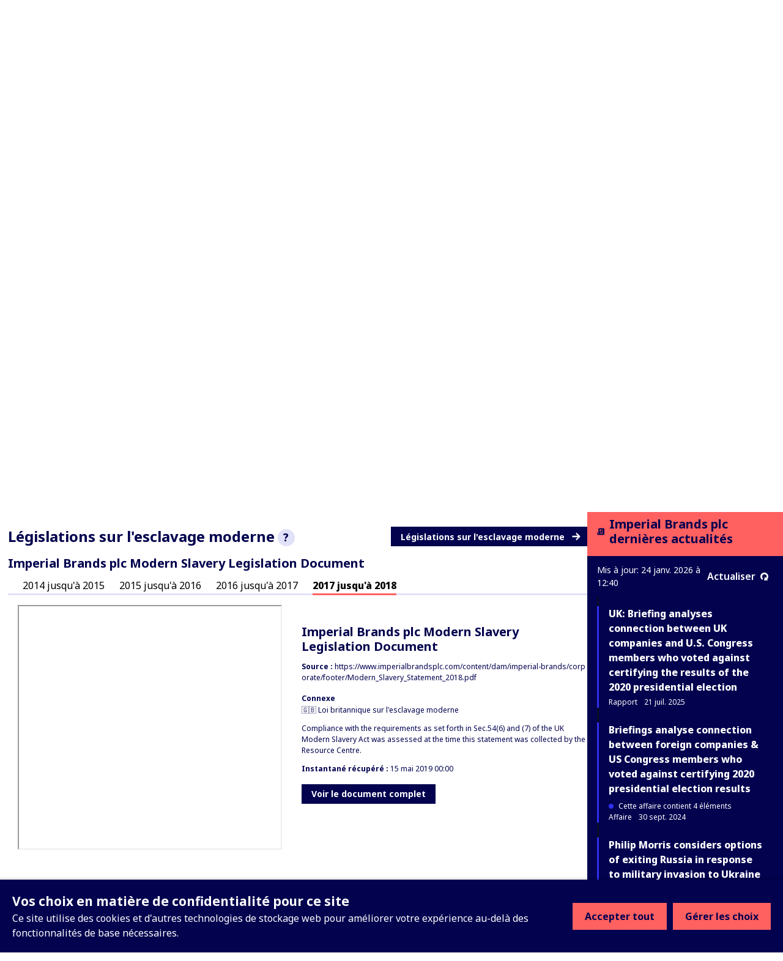

--- FILE ---
content_type: text/javascript
request_url: https://www.business-humanrights.org/static/dist/jsi18n/fr/djangojs.3dd4139e162b.js
body_size: 5982
content:


'use strict';
{
  const globals = this;
  const django = globals.django || (globals.django = {});

  
  django.pluralidx = function(n) {
    const v = (n > 1);
    if (typeof v === 'boolean') {
      return v ? 1 : 0;
    } else {
      return v;
    }
  };
  

  /* gettext library */

  django.catalog = django.catalog || {};
  
  const newcatalog = {
    " is not available in your current language": " n'est pas disponible dans votre langue actuelle",
    "%(num)s error": [
      "%(num)s erreur",
      "%(num)s erreurs"
    ],
    "%(num)s pixel": [
      "%(num)s pixel",
      "%(num)s pixels"
    ],
    "%(sel)s of %(cnt)s selected": [
      "%(sel)s sur %(cnt)s s\u00e9lectionn\u00e9",
      "%(sel)s sur %(cnt)s s\u00e9lectionn\u00e9s"
    ],
    "%s Contract matches your search": [
      "%s Contrat correspond \u00e0 votre recherche",
      "%s Contrats correspondent \u00e0 votre recherche"
    ],
    "%s Contracts match your search": "%s Contrats correspondent \u00e0 votre recherche",
    "%s allegation against related project": [
      "%s all\u00e9gation contre un projet connexe",
      "%s all\u00e9gations contre un projet connexe"
    ],
    "%s allegation directly against this company": [
      "%s all\u00e9gation directement contre cette entreprise",
      "%s all\u00e9gations directement contre cette entreprise"
    ],
    "%s allegation directly against this project": [
      "%s all\u00e9gation directement contre ce projet",
      "%s all\u00e9gations directement contre ce projet"
    ],
    "%s project in tracker": [
      "%s projet dans le tracker",
      "%s projets dans le tracker"
    ],
    "%s result was found for this company on Contracts": [
      "%s r\u00e9sultat a \u00e9t\u00e9 trouv\u00e9 pour cette entreprise sur Contrats",
      "%s r\u00e9sultats ont \u00e9t\u00e9 trouv\u00e9s pour cette entreprise sur Contrats"
    ],
    "%s results": "%s r\u00e9sultats",
    "%s results were found for this company on Contracts": [
      "%s r\u00e9sultat a \u00e9t\u00e9 trouv\u00e9 pour cette entreprise sur Contrats",
      "%s r\u00e9sultats ont \u00e9t\u00e9 trouv\u00e9s pour cette entreprise sur Contrats"
    ],
    "%s selected option not visible": [
      "%s option s\u00e9lectionn\u00e9e invisible",
      "%s options s\u00e9lectionn\u00e9es invisibles"
    ],
    "(%(number)s new items in this menu)": "(%(number)s  nouvel \u00e9l\u00e9ment dans ce menu)",
    "(1 new item in this menu)": "(1 nouvel \u00e9l\u00e9ment dans ce menu)",
    "(New)": "(Nouveau)",
    "6 a.m.": "6:00",
    "6 p.m.": "18:00",
    "AND operator": "Op\u00e9rateur ET",
    "Accept all": "Accepter tout",
    "Add a comment": "Ajouter un commentaire",
    "Against related companies": "Contre les entreprises connexes",
    "Against related projects": "Contre les projets connexes",
    "Against this company": "Contre cette entreprise",
    "Against this project": "Contre ce projet",
    "Allegation": "All\u00e9gation",
    "Allegation Pages": "Pages d'all\u00e9gations",
    "Allegations": "All\u00e9gations",
    "Alt text": "Texte alternatif",
    "Analytics cookie": "Cookie analytique",
    "April": "Avril",
    "Are you sure?": "\u00cates-vous s\u00fbr(e)\u00a0?",
    "August": "Ao\u00fbt",
    "Available %s": "%s disponible(s)",
    "Available languages": "Langues disponibles",
    "Blocks": "Blocs",
    "Broken link": "Lien mort",
    "Can't find what you're looking for?": "Vous ne trouvez pas ce que vous recherchez ?",
    "Cancel": "Annuler",
    "Character count:": "Nombre de caract\u00e8res \u00a0:",
    "Choose": "Choisir",
    "Choose a Date": "Choisir une date",
    "Choose a Time": "Choisir une heure",
    "Choose a time": "Choisir une heure",
    "Choose all": "Tout choisir",
    "Chosen %s": "Choix des \u00ab\u00a0%s \u00bb",
    "Clear all filters": "Effacer tous les filtres",
    "Click Here": "Cliquez ici",
    "Click for more information": "Cliquez pour plus d'informations",
    "Click to choose all %s at once.": "Cliquez pour choisir tous les \u00ab\u00a0%s\u00a0\u00bb en une seule op\u00e9ration.",
    "Click to remove all chosen %s at once.": "Cliquez pour enlever tous les \u00ab\u00a0%s\u00a0\u00bb en une seule op\u00e9ration.",
    "Close": "Fermer",
    "Close filters": "Fermer les filtres",
    "Collapse all": "Tout replier",
    "Comment": "Commenter",
    "Companies": "Entreprises",
    "Company": "Entreprise",
    "Company Profile": "Profil de l'entreprise",
    "Company Sectors": "Secteurs de l'entreprise",
    "Contains": "Contient",
    "Contract": "Contrat",
    "Dashboard": "Tableau de bord",
    "Data Source": "La source de donn\u00e9es",
    "Data Usage and Cookies Policy": "Politique en mati\u00e8re d'utilisation des donn\u00e9es et de cookies",
    "Date range": "Plage de dates",
    "December": "D\u00e9cembre",
    "Decline all": "Refuser tout",
    "Decorative image": "Image d\u00e9corative",
    "Delete": "Supprimer",
    "Delete error": "Supprimer l'erreur",
    "Deleting": "Suppression\u2026",
    "Dismiss": "Ignorer",
    "Edit": "Modifier",
    "Edit '%(title)s'": "Modifier '%(title)s'",
    "Edit your account": "Modifiez votre compte",
    "Enter your comments...": "Entrez votre commentaire\u2026",
    "Enter your reply...": "Entrez votre r\u00e9ponse\u2026",
    "Error while sending preview data.": "Une erreur est survenue lors de l'envoi des donn\u00e9es de pr\u00e9visualisation.",
    "Expand all": "Tout d\u00e9plier",
    "Explore more": "Explorer plus",
    "February": "F\u00e9vrier",
    "Filter": "Filtre",
    "Filter data": "Filtrer les donn\u00e9es",
    "Find contracts related to this company": "Trouver des contrats li\u00e9s \u00e0 cette entreprise",
    "Focus comment": "Mettre le commentaire au premier-plan",
    "For more information on our use of web storage, please refer to our": "Pour plus d'informations sur notre utilisation du stockage web, veuillez vous r\u00e9f\u00e9rer \u00e0 notre",
    "Full Dashboard": "Tableau de bord complet",
    "HRD Attacks": "Attaques de DDH",
    "HRD Attacks:": "Attaques de DDH :",
    "Headquarters": "Si\u00e8ge de l'entreprise",
    "Hide": "Masquer",
    "Horizontal line": "Ligne horizontale",
    "Indicators": "Indicateurs",
    "Insert a block": "Ins\u00e9rer un bloc",
    "Issue references:": "R\u00e9f\u00e9rences aux enjeux\u00a0:",
    "January": "Janvier",
    "July": "Juillet",
    "June": "Juin",
    "Latest news items": "Derni\u00e8res actualit\u00e9s",
    "Lawsuit Profiles": "R\u00e9sum\u00e9s des proc\u00e8s",
    "Line break": "Retour \u00e0 la ligne",
    "Load more": "Charger plus",
    "Loading\u2026": "Chargement\u2026",
    "Main menu": "Menu principal",
    "Manage choices": "G\u00e9rer les choix",
    "March": "Mars",
    "May": "Mai",
    "Midnight": "Minuit",
    "Missing document": "Document manquant",
    "More actions": "Plus d'actions",
    "N/A": "N/A",
    "No companies related to allegations match your search": "Aucune entreprise li\u00e9e aux all\u00e9gations ne correspond \u00e0 votre recherche",
    "No news found in your language. ": "Aucune actualit\u00e9 trouv\u00e9e dans votre langue. ",
    "No news found in your language. Try switching to all languages.": "Aucune actualit\u00e9 trouv\u00e9e dans votre langue. Essayez de s\u00e9lectionner toutes les langues.",
    "No projects related to allegations match your search": "Aucun projet li\u00e9 aux all\u00e9gations ne correspond \u00e0 votre recherche",
    "No results": "Aucun r\u00e9sultat",
    "Noon": "Midi",
    "Note: You are %s hour ahead of server time.": [
      "Note\u00a0: l'heure du serveur pr\u00e9c\u00e8de votre heure de %s heure.",
      "Note\u00a0: l'heure du serveur pr\u00e9c\u00e8de votre heure de %s heures."
    ],
    "Note: You are %s hour behind server time.": [
      "Note\u00a0: votre heure pr\u00e9c\u00e8de l'heure du serveur de %s heure.",
      "Note\u00a0: votre heure pr\u00e9c\u00e8de l'heure du serveur de %s heures."
    ],
    "November": "Novembre",
    "Now": "Maintenant",
    "OR operator": "Op\u00e9rateur OU",
    "October": "Octobre",
    "Operator": "Op\u00e9rateur",
    "Page": "Page",
    "Page explorer": "Explorateur",
    "Pages": "Pages",
    "Part of": "\u00c9galement dans",
    "Pin toolbar": "\u00c9pingler la barre d'outils",
    "Privacy": "Confidentialit\u00e9",
    "Privacy information": "Informations sur la confidentialit\u00e9",
    "Project": "Projet",
    "Projects": "Projets",
    "Promotional cookies": "Cookies promotionels",
    "RSS Feed": "Flux RSS",
    "RSS feed": "Flux RSS",
    "Read more": "En savoir plus",
    "Refresh": "Actualiser",
    "Related Companies": "Entreprises connexes",
    "Related Projects": "Projets connexes",
    "Relationship": "Relation",
    "Reload saved content": "Recharger le contenu sauvegard\u00e9",
    "Reload the page": "Recharger la page",
    "Remove": "Enlever",
    "Remove all": "Tout enlever",
    "Reply": "R\u00e9pondre",
    "Report this error to your website administrator with the following information:": "Signalez cette erreur \u00e0 votre webmaster avec les informations suivantes\u00a0:",
    "Resolve": "Archiver",
    "Responding to": "En r\u00e9ponse \u00e0",
    "Response Rate": "Taux de r\u00e9ponse",
    "Response Requests": "Demandes de r\u00e9ponse",
    "Retry": "R\u00e9essayer",
    "Save": "Enregistrer",
    "Save error": "Enregistrer l'erreur",
    "Save the page to add this comment": "Enregistrer la page pour ajouter ce commentaire",
    "Save the page to save this comment": "Enregistrer la page pour enregistrer ce commentaire",
    "Save the page to save this reply": "Enregistrer la page pour enregistrer ce commentaire",
    "Saving...": "Enregistrement\u2026",
    "Search": "Recherche",
    "Search by company": "Recherche par entreprise",
    "Search by project": "Recherche par projet",
    "Search for a name": "Recherche d'un nom",
    "Search for keywords": "Recherche de mots-cl\u00e9s",
    "Search options\u2026": "Options de recherche\u2026",
    "Searching\u2026": "Recherche\u2026",
    "See all": "Tout voir",
    "Select end date": "Choisir la date de fin",
    "Select start date": "Choisir la date de d\u00e9but",
    "September": "Septembre",
    "Server Error": "Erreur de serveur",
    "Show": "Afficher",
    "Show error": "Afficher l\u2019erreur",
    "Show latest content": "Montrer le dernier contenu",
    "Split block": "Scinder le bloc",
    "Stakeholders": "Parties prenantes",
    "The editor just crashed. Content has been reset to the last saved version.": "L\u2019\u00e9diteur a rencontr\u00e9 un probl\u00e8me. Le dernier contenu sauvegard\u00e9 a \u00e9t\u00e9 restaur\u00e9.",
    "This ": "Ceci ",
    "This field is required.": "Ce champ est requis.",
    "This is the list of available %s. You may choose some by selecting them in the box below and then clicking the \"Choose\" arrow between the two boxes.": "Ceci est une liste des \u00ab\u00a0%s\u00a0\u00bb disponibles. Vous pouvez en choisir en les s\u00e9lectionnant dans la zone ci-dessous, puis en cliquant sur la fl\u00e8che \u00ab\u00a0Choisir\u00a0\u00bb entre les deux zones.",
    "This is the list of chosen %s. You may remove some by selecting them in the box below and then clicking the \"Remove\" arrow between the two boxes.": "Ceci est la liste des \u00ab\u00a0%s\u00a0\u00bb choisi(e)s. Vous pouvez en enlever en les s\u00e9lectionnant dans la zone ci-dessous, puis en cliquant sur la fl\u00e8che \u00ab Enlever \u00bb entre les deux zones.",
    "This site uses cookies and other web storage technologies to enhance your experience beyond necessary core functionality.": "Ce site utilise des cookies et d'autres technologies de stockage web pour am\u00e9liorer votre exp\u00e9rience au-del\u00e0 des fonctionnalit\u00e9s de base n\u00e9cessaires.",
    "This site uses cookies and other web storage technologies. You can set your privacy choices below. Changes will take effect immediately.": "Ce site utilise des cookies et d'autres technologies de stockage web. Vous pouvez d\u00e9finir vos choix en mati\u00e8re de confidentialit\u00e9 ci-dessous. Les changements prendront effet imm\u00e9diatement.",
    "This story contains %s item": [
      "Cette affaire contient %s \u00e9l\u00e9ment",
      "Cette affaire contient %s \u00e9l\u00e9ments"
    ],
    "This story contains 1 company response": [
      "Cet item contient 1 r\u00e9ponse d'entreprise",
      "Cet item contient %s r\u00e9ponses d'entreprise"
    ],
    "This story contains 1 item": [
      "Cette affaire contient %s \u00e9l\u00e9ment",
      "Cette affaire contient %s \u00e9l\u00e9ments"
    ],
    "To see all languages, use the toggle in the menu": "Pour afficher toutes les langues, utiliser le bouton d\u2019activation/d\u00e9sactivation dans le menu",
    "Today": "Aujourd'hui",
    "Toggle side panel": "Afficher/masquer le panneau lat\u00e9ral",
    "Toggle sidebar": "Afficher/masquer la barre lat\u00e9rale",
    "Tomorrow": "Demain",
    "Try switching to all languages.": "Essayez de s\u00e9lectionner toutes les langues.",
    "Try using our filters for more targeted results": " Utilisez nos filtres pour obtenir des r\u00e9sultats plus pr\u00e9cis ",
    "Type into this box to filter down the list of available %s.": "\u00c9crivez dans cette zone pour filtrer la liste des \u00ab\u00a0%s\u00a0\u00bb disponibles.",
    "Type into this box to filter down the list of selected %s.": "\u00c9crivez dans cette zone pour filtrer la liste des \u00ab\u00a0%s\u00a0\u00bb s\u00e9lectionn\u00e9\u00b7e\u00b7s.",
    "Unfocus comment": "Mettre le commentaire en arri\u00e8re-plan",
    "Unpin toolbar": "D\u00e9s\u00e9pingler la barre d'outils",
    "Updated": "Mis \u00e0 jour",
    "Use OR to expand your results to include any of the selected criteria within a field. Use AND to narrow your results to only those that include ALL of the selected criteria.": " Utilisez OU pour d\u00e9rouler \u00e9largir vos r\u00e9sultats et inclure l'un des crit\u00e8res s\u00e9lectionn\u00e9s dans un champ. Utilisez ET pour limiter restreindre vos r\u00e9sultats \u00e0 ceux qui incluent TOUS les crit\u00e8res s\u00e9lectionn\u00e9s. ",
    "View Dashboard": "Afficher le tableau de bord",
    "View child pages of '%(title)s'": "Voir les sous-pages de '%(title)s'",
    "Want to see all languages? Use the toggle": "Vous souhaitez afficher toutes les langues ? Utiliser le bouton d\u2019activation/d\u00e9sactivation.",
    "We share news and updates on business and human rights through third party platforms, including social media and search engines. These cookies help us to understand the performance of these promotions.": "Nous partageons des nouvelles et des mises \u00e0 jour sur les entreprises et les droits de l'homme via des plateformes tierces, y compris les m\u00e9dias sociaux et les moteurs de recherche. Ces cookies nous aident \u00e0 comprendre les performances de ces items.",
    "When you access our website we use Google Analytics to collect information on your visit. Accepting this cookie will allow us to understand more details about your journey, and improve how we surface information. All analytics information is anonymous and we do not use it to identify you. Google provides a Google Analytics opt-out add on for all popular browsers.": "Lorsque vous acc\u00e9dez \u00e0 notre site Web, nous utilisons Google Analytics pour collecter des informations sur votre visite. Autoriser ce cookie nous permettra de comprendre en plus de d\u00e9tails sur votre parcours et d'am\u00e9liorer la fa\u00e7on dont nous diffusons les informations. Toutes les informations analytiques sont anonymes et nous ne les utilisons pas pour vous identifier. Outre la possibilit\u00e9 que vous avez de refuser des cookies, vous pouvez installer le module pour la d\u00e9sactivation de Google Analytics.",
    "While you're here, could you support our work?": "Puisque que vous \u00eates l\u00e0, pourriez-vous soutenir notre travail\u00a0?",
    "Write something or type \u2018/\u2019 to insert a block": "\u00c9crivez quelque chose ou tapez \u00ab\u00a0/\u00a0\u00bb pour ins\u00e9rer un bloc",
    "Yesterday": "Hier",
    "You have selected an action, and you haven\u2019t made any changes on individual fields. You\u2019re probably looking for the Go button rather than the Save button.": "Vous avez s\u00e9lectionn\u00e9 une action, et vous n'avez fait aucune modification sur des champs. Vous cherchez probablement le bouton Envoyer et non le bouton Enregistrer.",
    "You have selected an action, but you haven\u2019t saved your changes to individual fields yet. Please click OK to save. You\u2019ll need to re-run the action.": "Vous avez s\u00e9lectionn\u00e9 une action, mais vous n'avez pas encore enregistr\u00e9 certains champs modifi\u00e9s. Cliquez sur OK pour enregistrer. Vous devrez r\u00e9appliquer l'action.",
    "You have unsaved changes on individual editable fields. If you run an action, your unsaved changes will be lost.": "Vous avez des modifications non sauvegard\u00e9es sur certains champs \u00e9ditables. Si vous lancez une action, ces modifications vont \u00eatre perdues.",
    "Your privacy choices for this site": "Vos choix en mati\u00e8re de confidentialit\u00e9 pour ce site",
    "abbrev. month April\u0004Apr": "avr",
    "abbrev. month August\u0004Aug": "ao\u00fb",
    "abbrev. month December\u0004Dec": "d\u00e9c",
    "abbrev. month February\u0004Feb": "f\u00e9v",
    "abbrev. month January\u0004Jan": "jan",
    "abbrev. month July\u0004Jul": "jui",
    "abbrev. month June\u0004Jun": "jun",
    "abbrev. month March\u0004Mar": "mar",
    "abbrev. month May\u0004May": "mai",
    "abbrev. month November\u0004Nov": "nov",
    "abbrev. month October\u0004Oct": "oct",
    "abbrev. month September\u0004Sep": "sep",
    "and": "et",
    "and %s other story": [
      "et %s autre affaire",
      "et %s d'autres affaires"
    ],
    "company non response": "non-r\u00e9ponse de l'entreprise",
    "company non responses": "non-r\u00e9ponses de l'entreprise",
    "company response": "r\u00e9ponse de l'entreprise",
    "company responses": "r\u00e9ponses de l'entreprise",
    "one letter Friday\u0004F": "V",
    "one letter Monday\u0004M": "L",
    "one letter Saturday\u0004S": "S",
    "one letter Sunday\u0004S": "D",
    "one letter Thursday\u0004T": "J",
    "one letter Tuesday\u0004T": "M",
    "one letter Wednesday\u0004W": "M",
    "references:": "r\u00e9f\u00e9rences\u00a0:"
  };
  for (const key in newcatalog) {
    django.catalog[key] = newcatalog[key];
  }
  

  if (!django.jsi18n_initialized) {
    django.gettext = function(msgid) {
      const value = django.catalog[msgid];
      if (typeof value === 'undefined') {
        return msgid;
      } else {
        return (typeof value === 'string') ? value : value[0];
      }
    };

    django.ngettext = function(singular, plural, count) {
      const value = django.catalog[singular];
      if (typeof value === 'undefined') {
        return (count == 1) ? singular : plural;
      } else {
        return value.constructor === Array ? value[django.pluralidx(count)] : value;
      }
    };

    django.gettext_noop = function(msgid) { return msgid; };

    django.pgettext = function(context, msgid) {
      let value = django.gettext(context + '\x04' + msgid);
      if (value.includes('\x04')) {
        value = msgid;
      }
      return value;
    };

    django.npgettext = function(context, singular, plural, count) {
      let value = django.ngettext(context + '\x04' + singular, context + '\x04' + plural, count);
      if (value.includes('\x04')) {
        value = django.ngettext(singular, plural, count);
      }
      return value;
    };

    django.interpolate = function(fmt, obj, named) {
      if (named) {
        return fmt.replace(/%\(\w+\)s/g, function(match){return String(obj[match.slice(2,-2)])});
      } else {
        return fmt.replace(/%s/g, function(match){return String(obj.shift())});
      }
    };


    /* formatting library */

    django.formats = {
    "DATETIME_FORMAT": "j F Y H:i",
    "DATETIME_INPUT_FORMATS": [
      "%d/%m/%Y %H:%M:%S",
      "%d/%m/%Y %H:%M:%S.%f",
      "%d/%m/%Y %H:%M",
      "%d.%m.%Y %H:%M:%S",
      "%d.%m.%Y %H:%M:%S.%f",
      "%d.%m.%Y %H:%M",
      "%Y-%m-%d %H:%M:%S",
      "%Y-%m-%d %H:%M:%S.%f",
      "%Y-%m-%d %H:%M",
      "%Y-%m-%d"
    ],
    "DATE_FORMAT": "j M Y",
    "DATE_INPUT_FORMATS": [
      "%d/%m/%Y",
      "%d/%m/%y",
      "%d.%m.%Y",
      "%d.%m.%y",
      "%Y-%m-%d"
    ],
    "DECIMAL_SEPARATOR": ",",
    "FIRST_DAY_OF_WEEK": 1,
    "MONTH_DAY_FORMAT": "j F",
    "NUMBER_GROUPING": 3,
    "SHORT_DATETIME_FORMAT": "j N Y H:i",
    "SHORT_DATE_FORMAT": "j N Y",
    "THOUSAND_SEPARATOR": "\u00a0",
    "TIME_FORMAT": "H:i",
    "TIME_INPUT_FORMATS": [
      "%H:%M:%S",
      "%H:%M:%S.%f",
      "%H:%M"
    ],
    "YEAR_MONTH_FORMAT": "F Y"
  };

    django.get_format = function(format_type) {
      const value = django.formats[format_type];
      if (typeof value === 'undefined') {
        return format_type;
      } else {
        return value;
      }
    };

    /* add to global namespace */
    globals.pluralidx = django.pluralidx;
    globals.gettext = django.gettext;
    globals.ngettext = django.ngettext;
    globals.gettext_noop = django.gettext_noop;
    globals.pgettext = django.pgettext;
    globals.npgettext = django.npgettext;
    globals.interpolate = django.interpolate;
    globals.get_format = django.get_format;

    django.jsi18n_initialized = true;
  }
};

